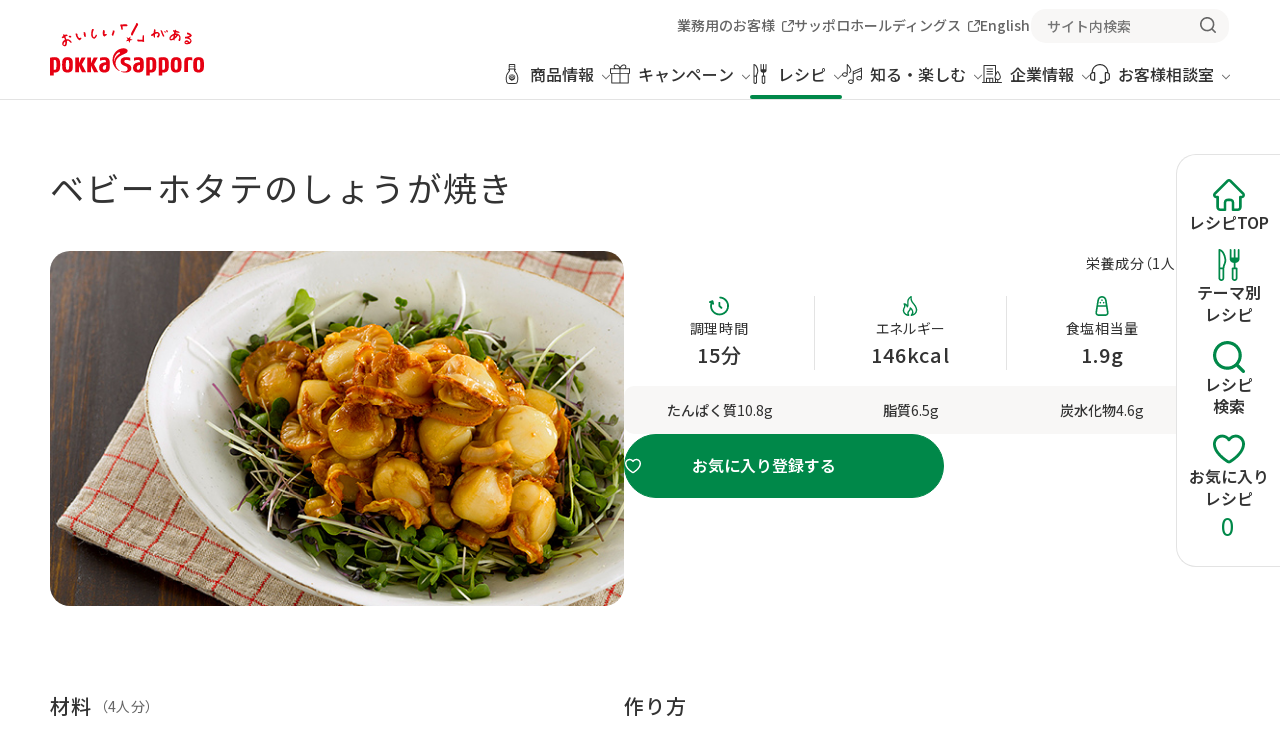

--- FILE ---
content_type: text/html;charset=utf-8
request_url: https://www.pokkasapporo-fb.jp/recipes/detail-816.html
body_size: 12035
content:
<!DOCTYPE html>

<html lang="ja">
<head class="rt_bn_recipe_detail">
	<meta charset="UTF-8" />
	<meta name="viewport" content="width=device-width, initial-scale=1.0" />
	<meta name="format-detection" content="telephone=no" />
	<title class="rt_head_title">ベビーホタテのしょうが焼き | ポッカサッポロフード＆ビバレッジ</title>
	<meta name="description" class="rt_cf_r_explanation_is_not" content="ポッカサッポロの商品を使った「ひらめきレシピ」です。" />
	
	<meta property="og:title" class="rt_head_title" content="ベビーホタテのしょうが焼き | ポッカサッポロフード＆ビバレッジ" />
	<meta property="og:description" class="rt_cf_r_explanation_is_not" content="ポッカサッポロの商品を使った「ひらめきレシピ」です。" />
	
	<meta property="og:image" class="rt_og_image" content="https://www.pokkasapporo-fb.jp/recipes/images/816.jpg" />
	<meta property="og:url" class="rt_og_url" content="https://www.pokkasapporo-fb.jp/recipes/detail-816.html" />
	<link rel="canonical" class="rt_canonical_url" href="https://www.pokkasapporo-fb.jp/recipes/detail-816.html" />
	<link type="text/css" rel="stylesheet" href="/assets/css/style.css" />
	<script type="application/ld+json" class="jsonld-script"></script>
<meta name="og:site_name" content="ポッカサッポロフード＆ビバレッジ" /><meta name="og:type" content="article" /><meta name="og:image" content="https://www.pokkasapporo-fb.jp/assets/images/ogp.jpg" /><link rel="shortcut icon" href="/favicon.ico" />
<link rel="icon" href="/favicon.svg" type="image/svg+xml" /><link rel="apple-touch-icon" sizes="180x180" href="/apple-touch-icon.png" /><link rel="manifest" crossorigin="use-credentials" href="/site.webmanifest" /><script src="https://cmp.datasign.co/v2/280fdb990e/cmp.js" async=""></script><link href="//ce.mf.marsflag.com/latest/css/mf-search.css" rel="stylesheet" type="text/css" media="all" charset="UTF-8" />

<!-- Google Tag Manager --><script>(function(w,d,s,l,i){w[l]=w[l]||[];w[l].push({'gtm.start':
new Date().getTime(),event:'gtm.js'});var f=d.getElementsByTagName(s)[0],
j=d.createElement(s),dl=l!='dataLayer'?'&l='+l:'';j.async=true;j.src=
'https://www.googletagmanager.com/gtm.js?id='+i+dl;f.parentNode.insertBefore(j,f);
})(window,document,'script','dataLayer','GTM-MRZ8ZB');</script><!-- End Google Tag Manager --></head>
<body>
<div class="inc_common_bodyTop"><!-- /assets/include/inc_common_bodyTop --></div>
<div id="pagetop" class="container recipe-detail">
	<header class="header inc_common_header">
	<div class="header-inner">
		<div class="header-logo opacity">
			<a href="/"><img src="/assets/images/logo.svg" alt="おいしい「！」がある POKKA SAPPORO" width="1476" height="512" /></a>
		</div>
		<div class="header-nav">
			<ul class="header-nav-main">
				<li class="header-nav-main-item">
					<button class="__head js-megaMenuOpen" aria-haspopup="true" aria-label="商品情報 メニューを開く" data-category="products">
						<svg aria-hidden="true"><use xlink:href="/assets/svg/sprite.svg#main_products"></use></svg><span>商品情報</span><em class="__switch"></em>
					</button>
					<div class="__megaMenu">
						<button class="header-close js-header-close" aria-label="メニューを閉じる"><svg aria-hidden="true"><use xlink:href="/assets/svg/sprite.svg#close"></use></svg></button>
						<div class="__megaMenu_inner">
							<div class="__megaMenu_head">
								<h2><svg aria-hidden="true"><use xlink:href="/assets/svg/sprite.svg#main_products"></use></svg><span>商品情報</span></h2>
								<ul>
									<li><a class="mod-link02" href="/products/"><span>商品情報TOP</span></a></li>
									<li><a class="mod-link02" href="/products/#series"><span>商品サイト</span></a></li>
									<li><a class="mod-link02" href="/products/new.html"><span>新商品・リニューアル品</span></a></li>
									<li><a class="mod-link02" href="/products/products_old.html"><span>製造終了商品</span></a></li>
									<li><a class="mod-link02" href="/products/allergy/"><span>アレルゲン物質検索</span></a></li>
								</ul>
							</div>
							<div class="__megaMenu_body">
								<h3>商品カテゴリーから探す</h3>
								<ul>

									<!-- 動的：商品カテゴリー -->
									<li class="__item rt_bn_product_parent_categories_head">
										<a href="/products/lemon/" class="rt_cf_pc_category_link">
											<figure>
												<img src="/products/cms/images/c0100.jpg" alt="" loading="lazy" width="284" height="176" class="rt_cf_pc_category_image" title="" />
												<figcaption><p class="ta_center rt_cf_pc_product_category_title">レモン</p></figcaption>
											</figure>
										</a>
									</li><li class="__item rt_bn_product_parent_categories_head">
										<a href="/products/soup/" class="rt_cf_pc_category_link">
											<figure>
												<img src="/products/cms/images/c0300.jpg" alt="" loading="lazy" width="284" height="176" class="rt_cf_pc_category_image" title="" />
												<figcaption><p class="ta_center rt_cf_pc_product_category_title">スープ</p></figcaption>
											</figure>
										</a>
									</li><li class="__item rt_bn_product_parent_categories_head">
										<a href="/products/cha/" class="rt_cf_pc_category_link">
											<figure>
												<img src="/products/cms/images/c0700.jpg" alt="" loading="lazy" width="284" height="176" class="rt_cf_pc_category_image" title="" />
												<figcaption><p class="ta_center rt_cf_pc_product_category_title">無糖茶・紅茶</p></figcaption>
											</figure>
										</a>
									</li><li class="__item rt_bn_product_parent_categories_head">
										<a href="/products/water/" class="rt_cf_pc_category_link">
											<figure>
												<img src="/products/cms/images/c2900.png" alt="" loading="lazy" width="284" height="176" class="rt_cf_pc_category_image" title="" />
												<figcaption><p class="ta_center rt_cf_pc_product_category_title">水・炭酸水</p></figcaption>
											</figure>
										</a>
									</li><li class="__item rt_bn_product_parent_categories_head">
										<a href="/products/coffee/" class="rt_cf_pc_category_link">
											<figure>
												<img src="/products/cms/images/c0200.jpg" alt="" loading="lazy" width="284" height="176" class="rt_cf_pc_category_image" title="" />
												<figcaption><p class="ta_center rt_cf_pc_product_category_title">コーヒー</p></figcaption>
											</figure>
										</a>
									</li><li class="__item rt_bn_product_parent_categories_head">
										<a href="/products/soda/" class="rt_cf_pc_category_link">
											<figure>
												<img src="/products/cms/images/c0500.jpg" alt="" loading="lazy" width="284" height="176" class="rt_cf_pc_category_image" title="" />
												<figcaption><p class="ta_center rt_cf_pc_product_category_title">炭酸飲料</p></figcaption>
											</figure>
										</a>
									</li><li class="__item rt_bn_product_parent_categories_head">
										<a href="/products/otherdrink/" class="rt_cf_pc_category_link">
											<figure>
												<img src="/products/cms/images/c0900.jpg" alt="" loading="lazy" width="284" height="176" class="rt_cf_pc_category_image" title="" />
												<figcaption><p class="ta_center rt_cf_pc_product_category_title">その他飲料</p></figcaption>
											</figure>
										</a>
									</li><li class="__item rt_bn_product_parent_categories_head">
										<a href="/products/cartocan/" class="rt_cf_pc_category_link">
											<figure>
												<img src="/products/cms/images/c2500.jpg" alt="" loading="lazy" width="284" height="176" class="rt_cf_pc_category_image" title="" />
												<figcaption><p class="ta_center rt_cf_pc_product_category_title">カートカン</p></figcaption>
											</figure>
										</a>
									</li><li class="__item rt_bn_product_parent_categories_head">
										<a href="/products/mixerdrink/" class="rt_cf_pc_category_link">
											<figure>
												<img src="/products/cms/images/c1000.jpg" alt="" loading="lazy" width="284" height="176" class="rt_cf_pc_category_image" title="" />
												<figcaption><p class="ta_center rt_cf_pc_product_category_title">果汁割材</p></figcaption>
											</figure>
										</a>
									</li><li class="__item rt_bn_product_parent_categories_head">
										<a href="/products/hoken/" class="rt_cf_pc_category_link">
											<figure>
												<img src="/products/cms/images/c2700.jpg" alt="" loading="lazy" width="284" height="176" class="rt_cf_pc_category_image" title="" />
												<figcaption><p class="ta_center rt_cf_pc_product_category_title">保健機能食品</p></figcaption>
											</figure>
										</a>
									</li><li class="__item rt_bn_product_parent_categories_head">
										<a href="/products/health/" class="rt_cf_pc_category_link">
											<figure>
												<img src="/products/cms/images/c1400.jpg" alt="" loading="lazy" width="284" height="176" class="rt_cf_pc_category_image" title="" />
												<figcaption><p class="ta_center rt_cf_pc_product_category_title">ヘルスフード</p></figcaption>
											</figure>
										</a>
									</li><li class="__item rt_bn_product_parent_categories_head">
										<a href="/products/otherfood/" class="rt_cf_pc_category_link">
											<figure>
												<img src="/products/cms/images/c2800.jpg" alt="" loading="lazy" width="284" height="176" class="rt_cf_pc_category_image" title="" />
												<figcaption><p class="ta_center rt_cf_pc_product_category_title">その他食品</p></figcaption>
											</figure>
										</a>
									</li><li class="__item rt_bn_product_parent_categories_head">
										<a href="/products/limited/" class="rt_cf_pc_category_link">
											<figure>
												<img src="/products/cms/images/c2200.jpg" alt="" loading="lazy" width="284" height="176" class="rt_cf_pc_category_image" title="" />
												<figcaption><p class="ta_center rt_cf_pc_product_category_title">地域限定</p></figcaption>
											</figure>
										</a>
									</li>

								</ul>
							</div>
						</div>
					</div>
				</li>
				<li class="header-nav-main-item">
					<button class="__head js-megaMenuOpen" aria-haspopup="true" aria-label="キャンペーン メニューを開く" data-category="enjoy">
						<svg aria-hidden="true"><use xlink:href="/assets/svg/sprite.svg#main_enjoy"></use></svg><span>キャンペーン</span><em class="__switch"></em>
					</button>
					<div class="__megaMenu">
						<button class="header-close js-header-close" aria-label="メニューを閉じる"><svg aria-hidden="true"><use xlink:href="/assets/svg/sprite.svg#close"></use></svg></button>
						<div class="__megaMenu_inner">
							<div class="__megaMenu_head">
								<h2><svg aria-hidden="true"><use xlink:href="/assets/svg/sprite.svg#main_enjoy"></use></svg><span>キャンペーン</span></h2>
								<ul>
									<li><a class="mod-link02" href="/enjoy/"><span>実施中のキャンペーン</span></a></li>
									<li><a class="mod-link02" href="/enjoy/#end_of_reception"><span>受付終了したキャンペーン</span></a></li>
									<li><a class="mod-link02" href="/member/"><span>ポッカサッポロメンバーズ会員登録（無料）</span></a></li>
								</ul>
							</div>
							<div class="__megaMenu_body rt_bn_products_campaign_info">
								<div class="rt_cf_ng_news_is_not_0">
									<h3>PICK UP キャンペーン</h3>
									<ul>

										<!-- 動的：PICK UP キャンペーン -->
										<li class="__item ng_news">
											<a href="/jikkuri/rilakkuma25cp/?from=Campaign" class="cf_ng_url rt_cf_ng_end_date_not_past" target="_self">
												<figure>
													<img src="./news_file/file/jikkuri_CP20251201.jpg" alt="リラックマ×じっくりコトコト プレゼントキャンペーン" loading="lazy" width="620" height="384" class="cf_ng_image_src" title="" />
													<figcaption>
														
														<p class="cf_ng_title">リラックマ×じっくりコトコト プレゼントキャンペーン</p>
													</figcaption>
												</figure>
											</a>
										</li>

									</ul>
								</div>
							</div>
						</div>
					</div>
				</li>
				<li class="header-nav-main-item">
					<button class="__head js-megaMenuOpen" aria-haspopup="true" aria-label="レシピ メニューを開く" data-category="recipes">
						<svg aria-hidden="true"><use xlink:href="/assets/svg/sprite.svg#main_recipes"></use></svg><span>レシピ</span><em class="__switch"></em>
					</button>
					<div class="__megaMenu">
						<button class="header-close js-header-close" aria-label="メニューを閉じる"><svg aria-hidden="true"><use xlink:href="/assets/svg/sprite.svg#close"></use></svg></button>
						<div class="__megaMenu_inner">
							<div class="__megaMenu_head">
								<h2><svg aria-hidden="true"><use xlink:href="/assets/svg/sprite.svg#main_recipes"></use></svg><span>レシピ</span></h2>
								<ul>
									<li><a class="mod-link02" href="/recipes/"><span>レシピTOP</span></a></li>
									<li><a class="mod-link02" href="/recipes/search/"><span>レシピ詳細検索</span></a></li>
									<li><a class="mod-link02" href="/recipes/feature/"><span>テーマ別レシピコレクション</span></a></li>
								</ul>
							</div>
							<div class="__megaMenu_body rt_bn_osusume_recipe_list">
								<h3>おすすめレシピ</h3>
								<ul>

									<!-- 動的：おすすめレシピ -->
									<li class="__item cf_rsg_recipe_special_feature">
										<a href="/hirameki/lemon100-drink/" class="rt_cf_rsf_href_h rt_cf_rsf_status" target="_self">
											<figure>
												<img src="/recipes/images/rf_lemondrink_calendar.webp" alt="" loading="lazy" width="596" height="369" class="rt_cf_rsf_img_h" title="" />
												<figcaption><p class="rt_cf_rsf_name_h">ポッカレモン100 2週間分レモンドリンクカレンダー</p></figcaption>
											</figure>
										</a>
									</li><li class="__item cf_rsg_recipe_special_feature">
										<a href="/hirameki/lemon100-hayamihyo/" class="rt_cf_rsf_href_h rt_cf_rsf_status" target="_self">
											<figure>
												<img src="/recipes/images/rf_lemon100-hayamihyo.webp" alt="" loading="lazy" width="596" height="369" class="rt_cf_rsf_img_h" title="" />
												<figcaption><p class="rt_cf_rsf_name_h">ポッカレモン100ドレッシング＆たれ早見表</p></figcaption>
											</figure>
										</a>
									</li><li class="__item cf_rsg_recipe_special_feature">
										<a href="/hirameki/lemon100-osurecipe/" class="rt_cf_rsf_href_h rt_cf_rsf_status" target="_self">
											<figure>
												<img src="/recipes/images/rf_lemon100-osurecipe.webp" alt="" loading="lazy" width="596" height="369" class="rt_cf_rsf_img_h" title="" />
												<figcaption><p class="rt_cf_rsf_name_h">ポッカレモン100 お酢→レモンのススメ</p></figcaption>
											</figure>
										</a>
									</li><li class="__item cf_rsg_recipe_special_feature">
										<a href="/recipes/feature/rs110.html" class="rt_cf_rsf_href_h rt_cf_rsf_status">
											<figure>
												<img src="/recipes/images/2095.jpg" alt="" loading="lazy" width="596" height="369" class="rt_cf_rsf_img_h" title="" />
												<figcaption><p class="rt_cf_rsf_name_h">あったか鍋レシピ</p></figcaption>
											</figure>
										</a>
									</li>

								</ul>
							</div>
						</div>
					</div>
				</li>
				<li class="header-nav-main-item">
					<button class="__head js-megaMenuOpen" aria-haspopup="true" aria-label="知る・楽しむ メニューを開く" data-category="hirameki">
						<svg aria-hidden="true"><use xlink:href="/assets/svg/sprite.svg#main_hirameki"></use></svg><span>知る・楽しむ</span><em class="__switch"></em>
					</button>
					<div class="__megaMenu">
						<button class="header-close js-header-close" aria-label="メニューを閉じる"><svg aria-hidden="true"><use xlink:href="/assets/svg/sprite.svg#close"></use></svg></button>
						<div class="__megaMenu_inner">
							<div class="__megaMenu_head">
								<h2><svg aria-hidden="true"><use xlink:href="/assets/svg/sprite.svg#main_hirameki"></use></svg><span>知る・楽しむ</span></h2>
								<ul>
									<li><a class="mod-link02" href="/hirameki/"><span>知る・楽しむTOP</span></a></li>
								</ul>
							</div>
							<div class="__megaMenu_body">
								<ul>
									<li class="__item">
										<a href="/lemon-museum/">
											<figure>
												<img src="/assets/images/banner/lemon-musium.jpg" alt="" loading="lazy" width="620" height="384" />
												<figcaption><p>レモンミュージアム</p></figcaption>
											</figure>
										</a>
									</li>
									<li class="__item">
										<a href="/lemon-museum/know/lemonkentei/">
											<figure>
												<img src="/assets/images/banner/lemon-kentei.jpg" alt="" loading="lazy" width="620" height="384" />
												<figcaption><p>ミニレモン検定</p></figcaption>
											</figure>
										</a>
									</li>
									<li class="__item">
										<a href="/enjoy/sashiilemon/">
											<figure>
												<img src="/assets/images/banner/sashiire-lemon.jpg" alt="" loading="lazy" width="620" height="384" />
												<figcaption><p>差し入レモン課</p></figcaption>
											</figure>
										</a>
									</li>
								</ul>
							</div>
						</div>
					</div>
				</li>
				<li class="header-nav-main-item">
					<button class="__head js-megaMenuOpen" aria-haspopup="true" aria-label="企業情報 メニューを開く" data-category="company">
						<svg aria-hidden="true"><use xlink:href="/assets/svg/sprite.svg#main_company"></use></svg><span>企業情報</span><em class="__switch"></em>
					</button>
					<div class="__megaMenu">
						<button class="header-close js-header-close" aria-label="メニューを閉じる"><svg aria-hidden="true"><use xlink:href="/assets/svg/sprite.svg#close"></use></svg></button>
						<div class="__megaMenu_inner">
							<div class="__megaMenu_head">
								<h2><svg aria-hidden="true"><use xlink:href="/assets/svg/sprite.svg#main_company"></use></svg><span>企業情報</span></h2>
								<ul>
									<li><a class="mod-link02" href="/company/"><span>企業情報TOP</span></a></li>
									<li><a class="mod-link02" href="/company/info/message.html"><span>ご挨拶と企業理念</span></a></li>
									<li><a class="mod-link02" href="/company/info/"><span>会社概要・事業内容など</span></a></li>
									<li><a class="mod-link02" href="/company/news/"><span>ニュースリリース</span></a></li>
									<li><a class="mod-link02" href="/company/recruit/"><span>採用情報</span></a></li>
								</ul>
							</div>
							<div class="__megaMenu_body">
								<ul>
									<li class="__item">
										<a href="/company/info/">
											<figure>
												<img src="/assets/images/banner/company.jpg" alt="" loading="lazy" width="620" height="384" />
												<figcaption><p>会社概要・事業内容など</p></figcaption>
											</figure>
										</a>
									</li>
									<li class="__item">
										<a href="/sustainability/">
											<figure>
												<img src="/assets/images/banner/sustainability.jpg" alt="" loading="lazy" width="620" height="384" />
												<figcaption><p>サステナビリティ</p></figcaption>
											</figure>
										</a>
									</li>
									<li class="__item">
										<a href="/saiyou/">
											<figure>
												<img src="/assets/images/banner/recruit.jpg" alt="" loading="lazy" width="620" height="384" />
												<figcaption><p>新卒採用サイト</p></figcaption>
											</figure>
										</a>
									</li>
								</ul>
							</div>
						</div>
					</div>
				</li>
				<li class="header-nav-main-item">
					<button class="__head js-megaMenuOpen" aria-haspopup="true" aria-label="お客様相談室 メニューを開く" data-category="customer">
						<svg aria-hidden="true"><use xlink:href="/assets/svg/sprite.svg#main_customer"></use></svg><span>お客様相談室</span><em class="__switch"></em>
					</button>
					<div class="__megaMenu">
						<button class="header-close js-header-close" aria-label="メニューを閉じる"><svg aria-hidden="true"><use xlink:href="/assets/svg/sprite.svg#close"></use></svg></button>
						<div class="__megaMenu_inner">
							<div class="__megaMenu_head">
								<h2><svg aria-hidden="true"><use xlink:href="/assets/svg/sprite.svg#main_customer"></use></svg><span>お客様相談室</span></h2>
								<ul>
									<li><a class="mod-link02" href="/customer/"><span>お客様相談室TOP</span></a></li>
									<li><a class="mod-link02" href="/customer/faq/"><span>よくあるご質問</span></a></li>
									<li><a class="mod-link02" href="/customer/safety/"><span>安心してお使いいただくために</span></a></li>
									<li><a class="mod-link02" href="/customer/iso10002.html"><span>お客様対応基本方針</span></a></li>
									<li><a class="mod-link02" href="/customer/voice.html"><span>お客様の声を活かしました</span></a></li>
								</ul>
							</div>
							<div class="__megaMenu_body _flex">
								<div>
									<h3>安心してお使いいただくために</h3>
									<ul>
										<li class="__item">
											<a href="/customer/safety/lemon100.html">
												<figure>
													<img src="/images/customer/safety/lemon100/thumb.jpg" alt="" loading="lazy" width="620" height="384" class="mod-border" />
													<figcaption><p>ポッカレモン・保存方法について</p></figcaption>
												</figure>
											</a>
										</li>
										<li class="__item">
											<a href="/customer/safety/topputu.html">
												<figure>
													<img src="/images/customer/safety/topputu/thumb.jpg" alt="" loading="lazy" width="620" height="384" class="mod-border" />
													<figcaption><p>缶やペットボトルの飲料をご家庭で温めるには</p></figcaption>
												</figure>
											</a>
										</li>
									</ul>
								</div>
								<div>
									<h3>よくあるご質問</h3>
									<ul>
										<li class="__item">
											<a href="/customer/faq/other/89.html">
												<figure>
													<img src="/images/top/menu_customer_faq.webp" alt="" loading="lazy" width="620" height="384" />
													<figcaption>
														<span class="__label _qa">Q&amp;A</span>
														<p>商品を探しています。どこで買えますか？直接注文することはできますか？</p>
													</figcaption>
												</figure>
											</a>
										</li>
										<li class="__item">
											<a href="/customer/faq/quality/68.html">
												<figure>
													<img src="/images/top/menu_customer_faq.webp" alt="" loading="lazy" width="620" height="384" />
													<figcaption>
														<span class="__label _qa">Q&amp;A</span>
														<p>缶やペットボトルの飲料を温めるにはどうしたら良いですか？</p>
													</figcaption>
												</figure>
											</a>
										</li>
									</ul>
								</div>
							</div>
						</div>
					</div>
				</li>
			</ul>
			<ul class="header-nav-sub">
				<li><a href="https://professionaluse.pokkasapporo-fb.jp/" target="_blank" rel="noopener">
					<span>業務用のお客様</span><svg aria-hidden="true"><use xlink:href="/assets/svg/sprite.svg#blank"></use></svg>
					</a></li>
				<li><a href="https://www.sapporoholdings.jp/" target="_blank" rel="noopener">
					<span>サッポロホールディングス</span><svg aria-hidden="true"><use xlink:href="/assets/svg/sprite.svg#blank"></use></svg>
					</a></li>
				<li class="__lang">
					<a href="/english/"><span>English</span></a>
				</li>
				<li class="__search">
					<div class="mf_finder_container">
						<mf-search-box submit-text="" placeholder="サイト内検索" imgsize-default="2" doctype-hidden="" category-default="ポッカサッポロフード＆ビバレッジ" serp-url="/search/result.html#/" category-csv="ポッカサッポロフード＆ビバレッジ" options-hidden="" ignore-search-result="" ajax-url="//finder.api.mf.marsflag.com/api/v1/finder_service/documents/452f0916/search"></mf-search-box>
					</div>
				</li>
			</ul>
		</div>

		<ul class="header-spNav">
			<li><button class="js-header-search"><svg aria-label="新しいウィンドウでGoogleサイト内検索を開きます"><use xlink:href="/assets/svg/sprite.svg#search"></use></svg></button></li>
		</ul>
		<span class="header-hamburger"><em></em></span>

		<div class="header-search">
			<div class="mf_finder_container">
				<mf-search-box submit-text="" placeholder="サイト内検索" imgsize-default="2" doctype-hidden="" category-default="ポッカサッポロフード＆ビバレッジ" serp-url="/search/result.html#/" category-csv="ポッカサッポロフード＆ビバレッジ" options-hidden="" ignore-search-result="" ajax-url="//finder.api.mf.marsflag.com/api/v1/finder_service/documents/452f0916/search"></mf-search-box>
			</div>
		</div>
	</div>
	<span class="header-overlay"></span>
</header>

	<main class="contents rt_bn_recipe_detail">
		<div class="recipe-detail-h1">
			<div class="mod-auto">
				<h1 class="t-h1_detail rt_cf_r_title">ベビーホタテのしょうが焼き</h1>
			</div>
		</div>

		<nav class="recipe-floatMenu inc_recipe_floatMenu" aria-label="レシピメニュー">
	<ul>
		<li><a href="/recipes/"><svg aria-hidden="true"><use xlink:href="/assets/svg/sprite.svg#home"></use></svg><span>レシピ<br data-view="sp" />TOP</span></a></li>
		<li><a href="/recipes/feature/"><svg aria-hidden="true"><use xlink:href="/assets/svg/sprite.svg#main_recipes"></use></svg><span>テーマ別<br />レシピ</span></a></li>
		<li><a href="/recipes/search/"><svg aria-hidden="true"><use xlink:href="/assets/svg/sprite.svg#search"></use></svg><span>レシピ<br />検索</span></a></li>
		<li><a href="/recipes/favorite.html" class="__favorite">
			<svg aria-hidden="true" data-view="sp tablet"><use xlink:href="/assets/svg/sprite.svg#favorite_active"></use></svg>
			<svg aria-hidden="true" data-view="pc"><use xlink:href="/assets/svg/sprite.svg#favorite"></use></svg>
			<span>お気に入り<br />レシピ</span>
			<span class="__count">00</span>
		</a></li>
	</ul>
</nav>

		<section class="mod-auto">
			<div class="recipe-detail-section">
				<div class="recipe-detail-section-column">
					<figure class="recipe-detail-mainImg">
						
						<img src="/recipes/images/816.jpg" alt="" width="596" height="369" fetchpriority="high" class="width-sp-100 rt_cf_r_img" title="" />
					</figure>
				</div>
				<div class="recipe-detail-info recipe-detail-section-column">
					
					<div class="rt_cf_r_nutrition_display_is">
						<p class="t-caution ta_right">栄養成分（<span class="rt_cf_r_serving_size">1人分</span>）</p>
						<ul class="__info mt12 pc_mt20">
							<li>
								<svg aria-hidden="true"><use href="/assets/svg/sprite.svg#recipe_time"></use></svg>
								<p class="t-caution">調理時間</p>
								<span><span class="t-h5 rt_cf_r_cook_time">15分</span> </span>
							</li>
							<li>
								<svg aria-hidden="true"><use href="/assets/svg/sprite.svg#recipe_cal"></use></svg>
								<p class="t-caution">エネルギー</p>
								<span class="t-h5 rt_cf_r_energy">146kcal</span>
							</li>
							<li>
								<svg aria-hidden="true"><use href="/assets/svg/sprite.svg#recipe_salt"></use></svg>
								<p class="t-caution">食塩相当量</p>
								<span class="t-h5 rt_cf_r_sodium">1.9g</span>
							</li>
						</ul>
						<ul class="__info2 mt8 pc_mt16">
							<li><dl><dt>たんぱく質</dt><dd class="rt_cf_r_protein">10.8g</dd></dl></li>
							<li><dl><dt>脂質</dt><dd class="rt_cf_r_fat">6.5g</dd></dl></li>
							<li><dl><dt>炭水化物</dt><dd class="rt_cf_r_carbohydrate">4.6g</dd></dl></li>
						</ul>
						
					</div>
					<button class="mod-button _left js-favorite_add">
						<svg aria-hidden="true"><use href="/assets/svg/sprite.svg#favorite"></use></svg><span>お気に入り登録する</span>
						<span class="recipe-detail-favoChip">お気に入りの上限50件を超えています</span>
					</button>
					<button class="mod-button _left js-favorite_delete">
						<svg aria-hidden="true"><use href="/assets/svg/sprite.svg#favorite_active"></use></svg><span>お気に入り</span>
					</button>
				</div>
			</div>
		</section>
		<section class="mod-auto mod-spacer1">
			<div class="recipe-detail-section">
				<div class="recipe-detail-section-column">
					<h2 class="recipe-detail-h2 t-h5">材料<span class="t-caution color--txt_sub ml8 rt_cf_r_serves">（4人分）</span></h2>
					<table class="recipe-detail-ingredients mod-spacer8">
						<tbody><tr class="rt_cf_r_ingredients">
							<th class="rt_cf_r_ingredients_group">
								
								<span class="rt_cf_r_ingredients_food_name">ベビーホタテ</span>
								
							</th>
							<td class="rt_cf_r_ingredients_group">
								<span class="rt_cf_r_ingredients_food_amount">約300g</span>
							</td>
						</tr><tr class="rt_cf_r_ingredients">
							<th class="rt_cf_r_ingredients_group">
								
								<span class="rt_cf_r_ingredients_food_name">しょうゆ</span>
								
							</th>
							<td class="rt_cf_r_ingredients_group">
								<span class="rt_cf_r_ingredients_food_amount">大さじ2</span>
							</td>
						</tr><tr class="rt_cf_r_ingredients">
							<th class="rt_cf_r_ingredients_group">
								
								<span class="rt_cf_r_ingredients_food_name">みりん</span>
								
							</th>
							<td class="rt_cf_r_ingredients_group">
								<span class="rt_cf_r_ingredients_food_amount">大さじ1</span>
							</td>
						</tr><tr class="rt_cf_r_ingredients">
							<th class="rt_cf_r_ingredients_group">
								
								<span class="rt_cf_r_ingredients_food_name">日本酒</span>
								
							</th>
							<td class="rt_cf_r_ingredients_group">
								<span class="rt_cf_r_ingredients_food_amount">大さじ1</span>
							</td>
						</tr><tr class="rt_cf_r_ingredients">
							<th class="rt_cf_r_ingredients_group">
								
								<span class="rt_cf_r_ingredients_food_name">しょうが汁</span>
								
							</th>
							<td class="rt_cf_r_ingredients_group">
								<span class="rt_cf_r_ingredients_food_amount">大さじ1</span>
							</td>
						</tr><tr class="rt_cf_r_ingredients">
							<th class="rt_cf_r_ingredients_group">
								
								<span class="rt_cf_r_ingredients_food_name">ポッカレモン100</span>
								
							</th>
							<td class="rt_cf_r_ingredients_group">
								<span class="rt_cf_r_ingredients_food_amount">適量</span>
							</td>
						</tr><tr class="rt_cf_r_ingredients">
							<th class="rt_cf_r_ingredients_group">
								
								<span class="rt_cf_r_ingredients_food_name">バター</span>
								
							</th>
							<td class="rt_cf_r_ingredients_group">
								<span class="rt_cf_r_ingredients_food_amount">20～30g</span>
							</td>
						</tr>
					</tbody></table>
					

					
				</div>
				<div class="recipe-detail-section-column mt40 pc_mt0">
					<div class="recipe-detail-h2">
						<h2 class="t-h5">作り方</h2>
						<!-- <button class="mod-button _white mod-modal" data-target="modal_recipeguide" aria-label="レシピガイドのモーダルウィンドウを開きます">
							<span>レシピガイド</span><svg aria-hidden="true"><use href="/assets/svg/sprite.svg#arrow_R" /></svg>
						</button> -->
						<div class="mod-modalContent" data-target="modal_recipeguide">
							<button class="mod-modal-closeBtn"><svg aria-label="モーダルを閉じる"><use href="/assets/svg/sprite.svg#close"></use></svg></button>
							<div class="mod-modalContent-inner">
								<h2 class="top-h2">レシピガイド</h2>
								<div class="recipe-detail-section mod-spacer3">
									<div class="recipe-detail-section-column">
										<h3 class="mod-head03">材料について</h3>
										<h4 class="t-h5 mt24 pc_mt32">レシピの分量は、何人分？</h4>
										<p class="t-body mt8 pc_mt16">ご紹介するお料理に合わせて異なります（2人／4人／6人などの場合があります）。ケーキなど取り分けたり、型を使うレシピについては、作りやすい分量でまとめてあります。</p>
										<h4 class="t-h5 mt24 pc_mt32">計量器具の容量は？</h4>
										<ul class="ul-disc t-body mt8 pc_mt16">
											<li>計量スプーン（小さじ1）＝5ml</li>
											<li>計量スプーン（大さじ1）＝15ml</li>
											<li>計量カップ（1カップ）＝200ml</li>
										</ul>
										<p class="t-caution mt8 pc_mt16">※1リットルは1,000ml＝1,000g</p>
										<h4 class="t-h5 mt24 pc_mt32">分量の「少々」「適量」などはどれくらい？</h4>
										<p class="t-body mt8 pc_mt16">分量は、料理の仕上がりに影響が大きいものはできるだけ正確に表記していますが、細かな味の調整は以下の表現を目安として使用しています。</p>
										<ul class="ul-disc t-body mt8 pc_mt16">
											<li>少々＝親指と人さし指の2本でつまんだ量</li>
											<li>ひとつまみ＝親指･人さし指･中指の3本でつまんだ量</li>
											<li>適量＝ちょうどよい量</li>
											<li>適宜＝お好みの量（場合によってはなくてもよいもの）</li>
											<li>分量外＝材料表の分量には含まれていないもの</li>
										</ul>
										<h4 class="t-h5 mt24 pc_mt32">材料にある「だし」とは何ですか？</h4>
										<p class="t-body mt8 pc_mt16">だし汁は特に記載のない場合、昆布またはかつおを使用しています。市販のだしの素を使う場合は、市販品に表示してある分量をご参考にしてください。</p>
									</div>
									<div class="recipe-detail-section-column">
										<h3 class="mod-head03">作り方について</h3>
										<h4 class="t-h5 mt24 pc_mt32">下準備の「カッテージチーズ」「ヨーグルトの水切り」は？</h4>
										<p class="t-body mt8 pc_mt16">リンクテキストをクリックすると、別ページで詳しい作り方がご覧いただけます。</p>
										<h4 class="t-h5 mt24 pc_mt32">電子レンジで加熱する際のワット数（W）は？</h4>
										<p class="t-body mt8 pc_mt16">とくに記載がない場合は、500Wの加熱時間を表示しています。</p>
										<h4 class="t-h5 mt24 pc_mt32">「調理のポイント」とは？</h4>
										<p class="t-body mt8 pc_mt16">作り方の注意点やプラスαの工夫について触れています。フードプロセッサーやミキサーなど電動の調理器具については、お持ちでない場合でも作れるものはその旨を記載しています。作り方と併せてご覧ください。</p>
										<h3 class="mod-head03 mod-spacer3">栄養価成分表示と調理時間について</h3>
										<h4 class="t-h5 mt24 pc_mt32">栄養価の値は、何人分？</h4>
										<p class="t-body mt8 pc_mt16">表示している数値は、出来上がり分量から計算した1人分あたりの値です。1切れや、1個の場合もあります。</p>
										<p class="t-caution mt8 pc_mt16">※栄養価は日本食品成分表（七訂）を参考に算出しています。</p>
										<h4 class="t-h5 mt24 pc_mt32">調理時間に含まれるのは？</h4>
										<p class="t-body mt8 pc_mt16">実際の調理手順にかかる時間のめやすを表示しています。下準備や、オーブンを温める、冷やす、固める、粗熱をとるなどの時間は含んでいません。</p>
									</div>
								</div>
							</div>
						</div>
					</div>
					
					
					<ol class="recipe-detail-direction mod-spacer8">
						<li class="__item cf_r_direction">
							<p class="t-body rt_cf_r_direction_cf_rpt_explanation">ベビーホタテに、ポッカレモン100を振りかけておく。</p>
							
							
						</li><li class="__item cf_r_direction">
							<p class="t-body rt_cf_r_direction_cf_rpt_explanation">ボウルに、しょうゆ、みりん、日本酒、しょうが汁を入れて混ぜ、【1】のベビーホタテを入れて、よくからめ、5分ほどおいておく。</p>
							
							
						</li><li class="__item cf_r_direction">
							<p class="t-body rt_cf_r_direction_cf_rpt_explanation">フライパンにバターを入れて加熱し、バターが溶けてきたら、【2】のベビーホタテを入れ、全体を炒め、ボウルに残った漬け汁も入れて、よくからめ、器に盛り付け、ポッカレモン100をかける。</p>
							
							
						</li>
					</ol>
				</div>
			</div>

			
		</section>

		<section class="mod-auto mod-spacer1">
			<h2 class="top-h2">使用している商品</h2>
			<ul class="recipe-detail-useProd mod-spacer3 recipe_use_product_display">

				<li class="__item recipe_use_product cf_r_recipe_use_product rt_cf_r_recipe_use_product_status_not_0">
					<figure class="">
						<img src="/products/cms/images/WR62.jpg" alt="" width="166" height="166" loading="lazy" class="product_image rt_cf_r_recipe_use_product_cf_p_img1" title="" />
						<figcaption class="product_title" data-view="sp tablet">ポッカレモン100（70ml）</figcaption>
					</figure>
					<div>
						<p class="product_title rt_cf_r_recipe_use_product_product_title" data-view="pc">ポッカレモン100（70ml）</p>
						<ul class="__links">
							<li><a href="/products/lemon/pokkalemon/WR62.html" class="mod-link01 rt_cf_r_recipe_use_product_href"><span>商品情報を見る</span></a></li>
							<li><a href="/lemon100/" class="mod-link01 rt_cf_r_recipe_use_product_brand_url"><span>商品サイトを見る</span></a></li>
							<li><a href="/recipes/result/WR62/" class="mod-link01 rt_cf_r_recipe_use_product_use_recipe"><span>この商品を使用したレシピを見る</span></a></li>
						</ul>
					</div>
					<span class="product_key di_none"></span>
				</li><li class="__item recipe_use_product cf_r_recipe_use_product rt_cf_r_recipe_use_product_status_not_0">
					<figure class="">
						<img src="/products/cms/images/WT19.jpg" alt="" width="166" height="166" loading="lazy" class="product_image rt_cf_r_recipe_use_product_cf_p_img1" title="" />
						<figcaption class="product_title" data-view="sp tablet">ポッカレモン100（120ml）</figcaption>
					</figure>
					<div>
						<p class="product_title rt_cf_r_recipe_use_product_product_title" data-view="pc">ポッカレモン100（120ml）</p>
						<ul class="__links">
							<li><a href="/products/lemon/pokkalemon/WT19.html" class="mod-link01 rt_cf_r_recipe_use_product_href"><span>商品情報を見る</span></a></li>
							<li><a href="/lemon100/" class="mod-link01 rt_cf_r_recipe_use_product_brand_url"><span>商品サイトを見る</span></a></li>
							<li><a href="/recipes/result/WT19/" class="mod-link01 rt_cf_r_recipe_use_product_use_recipe"><span>この商品を使用したレシピを見る</span></a></li>
						</ul>
					</div>
					<span class="product_key di_none"></span>
				</li>

			</ul>
		</section>

		<section class="recipe-detail-recommend mod-spacer1">
			<h2 class="top-h2">おすすめレシピ</h2>
			<div class="recipe-detail-recommend-sliderWrap mod-spacer3">
				<div class="mod-auto">
					<div class="recipe-detail-recommend-slider splide">
						<div class="splide__slider">
							<div class="splide__track">
								<div class="splide__arrows">
									<button class="splide__arrow splide__arrow--prev"><svg aria-hidden="true"><use href="/assets/svg/sprite.svg#arrow_L"></use></svg></button>
									<button class="splide__arrow splide__arrow--next"><svg aria-hidden="true"><use href="/assets/svg/sprite.svg#arrow_R"></use></svg></button>
								</div>
								<ul class="splide__list">
									<!-- AJAX -->
								</ul>
							</div>
						</div>
						<div class="splide__navigation">
							<ul class="splide__pagination"></ul>
						</div>
					</div>
				</div>
			</div>
		</section>

		<section class="mod-spacer1">
			<h2 class="top-h2">ポッカレモン100 活用アイデア集</h2>
			<div class="recipe-pokkalemon-sliderWrap mod-spacer3">
				<div class="mod-auto">
					<div class="recipe-pokkalemon-slider splide">
						<div class="splide__slider">
							<div class="splide__track">
								<div class="splide__arrows">
									<button class="splide__arrow splide__arrow--prev"><svg aria-hidden="true"><use href="/assets/svg/sprite.svg#arrow_L"></use></svg></button>
									<button class="splide__arrow splide__arrow--next"><svg aria-hidden="true"><use href="/assets/svg/sprite.svg#arrow_R"></use></svg></button>
								</div>
								<ul class="splide__list">

									<li class="__item splide__slide">
										<a href="/hirameki/lemon100-hayamihyo/" class="mod-boxLink01">
											<figure>
												<div><img src="/recipes/images/rf_lemon100-hayamihyo.webp" alt="" loading="lazy" width="596" height="369" class="" /></div>
												<figcaption class="mod-link01"><span>ポッカレモン100ドレッシング＆たれ早見表</span></figcaption>
											</figure>
										</a>
									</li>
									<li class="__item splide__slide">
										<a href="/hirameki/lemon100-drink/" class="mod-boxLink01">
											<figure>
												<div><img src="/recipes/images/rf_lemondrink_calendar.webp" alt="" loading="lazy" width="596" height="369" class="" /></div>
												<figcaption class="mod-link01"><span>ポッカレモン100 2週間分レモンドリンクカレンダー</span></figcaption>
											</figure>
										</a>
									</li>
									<li class="__item splide__slide">
										<a href="/hirameki/lemon100-ajihen/" class="mod-boxLink01">
											<figure>
												<div><img src="/recipes/images/rf_lemon100-ajihen.webp" alt="" loading="lazy" width="596" height="369" class="" /></div>
												<figcaption class="mod-link01"><span>ポッカレモン100味変活用術</span></figcaption>
											</figure>
										</a>
									</li>
									<li class="__item splide__slide">
										<a href="/lemon100/lemonnaise/" class="mod-boxLink01">
											<figure>
												<div><img src="/recipes/images/rf_lemonnaise.webp" alt="" loading="lazy" width="596" height="369" class="" /></div>
												<figcaption class="mod-link01"><span>新調味料！レモネーズ</span></figcaption>
											</figure>
										</a>
									</li>
									<li class="__item splide__slide">
										<a href="/hirameki/lemon100-torisetsu/" class="mod-boxLink01">
											<figure>
												<div><img src="/recipes/images/rf_emon100-torisetsu.webp" alt="" loading="lazy" width="596" height="369" class="" /></div>
												<figcaption class="mod-link01"><span>ポッカレモン100のトリセツ</span></figcaption>
											</figure>
										</a>
									</li>

								</ul>
							</div>
						</div>
						<div class="splide__navigation">
							<ul class="splide__pagination"></ul>
						</div>
					</div>
				</div>
			</div>
		</section>

		<section class="mod-spacer1 rt_bn_standard_list_is_not_0">
			<h2 class="top-h2">定番レシピまとめ</h2>
			<div class="recipe-usual-sliderWrap mod-spacer3">
				<div class="mod-auto">
					<div class="recipe-usual-slider splide">
						<div class="splide__slider">
							<div class="splide__track">
								<div class="splide__arrows">
									<button class="splide__arrow splide__arrow--prev"><svg aria-hidden="true"><use href="/assets/svg/sprite.svg#arrow_L"></use></svg></button>
									<button class="splide__arrow splide__arrow--next"><svg aria-hidden="true"><use href="/assets/svg/sprite.svg#arrow_R"></use></svg></button>
								</div>
								<ul class="splide__list rt_bn_standard_list">

									<!-- 動的：定番レシピ：8件 -->
									<li class="__item splide__slide cf_rsg_recipe_special_feature">
										<a href="/recipes/feature/rs110.html" class="mod-boxLink01 rt_cf_rsf_standard_href_g rt_cf_rsf_status_g">
											<figure>
												<div><img src="/recipes/images/2095.jpg" alt="" loading="lazy" width="596" height="369" class="rt_cf_rsf_img_g" title="" /></div>
												<figcaption class="mod-link01"><span class="rt_cf_rsf_name_g">あったか鍋レシピ</span></figcaption>
											</figure>
										</a>
									</li><li class="__item splide__slide cf_rsg_recipe_special_feature">
										<a href="/recipes/feature/rs105.html" class="mod-boxLink01 rt_cf_rsf_standard_href_g rt_cf_rsf_status_g">
											<figure>
												<div><img src="/recipes/images/1627.jpg" alt="" loading="lazy" width="596" height="369" class="rt_cf_rsf_img_g" title="" /></div>
												<figcaption class="mod-link01"><span class="rt_cf_rsf_name_g">甘酸っぱいレモンのスイーツ</span></figcaption>
											</figure>
										</a>
									</li><li class="__item splide__slide cf_rsg_recipe_special_feature">
										<a href="/recipes/feature/rs101.html" class="mod-boxLink01 rt_cf_rsf_standard_href_g rt_cf_rsf_status_g">
											<figure>
												<div><img src="/recipes/images/2333.jpg" alt="" loading="lazy" width="596" height="369" class="rt_cf_rsf_img_g" title="" /></div>
												<figcaption class="mod-link01"><span class="rt_cf_rsf_name_g">時々作りたい♪レモンのパスタ</span></figcaption>
											</figure>
										</a>
									</li><li class="__item splide__slide cf_rsg_recipe_special_feature">
										<a href="/recipes/feature/rs108.html" class="mod-boxLink01 rt_cf_rsf_standard_href_g rt_cf_rsf_status_g">
											<figure>
												<div><img src="/recipes/images/2367.jpg" alt="" loading="lazy" width="596" height="369" class="rt_cf_rsf_img_g" title="" /></div>
												<figcaption class="mod-link01"><span class="rt_cf_rsf_name_g">アレンジいろいろスープ活用レシピ</span></figcaption>
											</figure>
										</a>
									</li><li class="__item splide__slide cf_rsg_recipe_special_feature">
										<a href="/recipes/feature/rs100.html" class="mod-boxLink01 rt_cf_rsf_standard_href_g rt_cf_rsf_status_g">
											<figure>
												<div><img src="/recipes/images/502.jpg" alt="" loading="lazy" width="596" height="369" class="rt_cf_rsf_img_g" title="" /></div>
												<figcaption class="mod-link01"><span class="rt_cf_rsf_name_g">元気をチャージするレモンのドリンク</span></figcaption>
											</figure>
										</a>
									</li><li class="__item splide__slide cf_rsg_recipe_special_feature">
										<a href="/recipes/feature/rs102.html" class="mod-boxLink01 rt_cf_rsf_standard_href_g rt_cf_rsf_status_g">
											<figure>
												<div><img src="/recipes/images/2643.jpg" alt="" loading="lazy" width="596" height="369" class="rt_cf_rsf_img_g" title="" /></div>
												<figcaption class="mod-link01"><span class="rt_cf_rsf_name_g">レモンが決め手の定番おかず（肉）</span></figcaption>
											</figure>
										</a>
									</li><li class="__item splide__slide cf_rsg_recipe_special_feature">
										<a href="/recipes/feature/rs103.html" class="mod-boxLink01 rt_cf_rsf_standard_href_g rt_cf_rsf_status_g">
											<figure>
												<div><img src="/recipes/images/1604.jpg" alt="" loading="lazy" width="596" height="369" class="rt_cf_rsf_img_g" title="" /></div>
												<figcaption class="mod-link01"><span class="rt_cf_rsf_name_g">レモンが決め手の定番おかず（魚）</span></figcaption>
											</figure>
										</a>
									</li><li class="__item splide__slide cf_rsg_recipe_special_feature">
										<a href="/recipes/feature/rs104.html" class="mod-boxLink01 rt_cf_rsf_standard_href_g rt_cf_rsf_status_g">
											<figure>
												<div><img src="/recipes/images/1870.jpg" alt="" loading="lazy" width="596" height="369" class="rt_cf_rsf_img_g" title="" /></div>
												<figcaption class="mod-link01"><span class="rt_cf_rsf_name_g">あと1品に♪レモン香る副菜</span></figcaption>
											</figure>
										</a>
									</li>

								</ul>
							</div>
						</div>
						<div class="splide__navigation">
							<ul class="splide__pagination"></ul>
						</div>
					</div>
				</div>
			</div>
		</section>

		<section class="recipe-detail-recent mod-spacer1">
			<h2 class="top-h2">最近見たレシピ</h2>
			<div class="recipe-detail-recent-sliderWrap mod-spacer3">
				<div class="mod-auto">
					<div class="recipe-detail-recent-slider splide">
						<div class="splide__slider">
							<div class="splide__track">
								<div class="splide__arrows">
									<button class="splide__arrow splide__arrow--prev"><svg aria-hidden="true"><use href="/assets/svg/sprite.svg#arrow_L"></use></svg></button>
									<button class="splide__arrow splide__arrow--next"><svg aria-hidden="true"><use href="/assets/svg/sprite.svg#arrow_R"></use></svg></button>
								</div>
								<ul class="splide__list">
									<!-- AJAX -->
								</ul>
							</div>
						</div>
						<div class="splide__navigation">
							<ul class="splide__pagination"></ul>
						</div>
					</div>
				</div>
			</div>
		</section>

		<section class="mod-spacer1">
			<a href="/recipes/" class="mod-button"><svg aria-hidden="true"><use href="/assets/svg/sprite.svg#arrow_L"></use></svg><span>レシピTOPに戻る</span></a>
		</section>

		<nav class="mod-topicPath mod-spacer1" aria-label="パンくずリスト">
			<ul class="mod-topicPath-ul mod-auto" itemscope="" itemtype="http://schema.org/BreadcrumbList">
				<li class="mod-topicPath-li" itemprop="itemListElement" itemscope="" itemtype="http://schema.org/ListItem">
					<a class="mod-topicPath-a" itemprop="item" href="/"><svg><use href="/assets/svg/sprite.svg#home"></use></svg><span class="mod-topicPath-span" itemprop="name">ホーム</span></a>
					<svg aria-hidden="true"><use href="/assets/svg/sprite.svg#arrow_R"></use></svg>
					<meta itemprop="position" content="1" />
				</li>
				<li class="mod-topicPath-li" itemprop="itemListElement" itemscope="" itemtype="http://schema.org/ListItem">
					<a class="mod-topicPath-a" itemprop="item" href="/recipes/">
						<span class="mod-topicPath-span" itemprop="name">ひらめきレシピ</span>
					</a>
					<svg aria-hidden="true"><use href="/assets/svg/sprite.svg#arrow_R"></use></svg>
					<meta itemprop="position" content="2" />
				</li>
				<li class="mod-topicPath-li" itemprop="itemListElement" itemscope="" itemtype="http://schema.org/ListItem">
					<a class="mod-topicPath-a rt_cf_r_bc_href" itemprop="item" href="/recipes/detail-816.html">
						<span class="mod-topicPath-span rt_cf_r_title" itemprop="name">ベビーホタテのしょうが焼き</span>
					</a>
					<svg aria-hidden="true"><use href="/assets/svg/sprite.svg#arrow_R"></use></svg>
					<meta itemprop="position" content="3" />
				</li>
			</ul>
		</nav>
	</main>

	<footer class="footer inc_common_footer">
	<div class="footer-nav">
		<a href="#pagetop" rel="scroll" class="footer-pagetop">
			<svg aria-label="ページトップへ戻る"><use xlink:href="/assets/svg/sprite.svg#arrow_Top"></use></svg>
		</a>
		<div class="footer-nav-inner mod-auto-pc">
			<div class="footer-nav-block">
				<div class="footer-nav-head">
					<a href="/products/">商品情報</a>
				</div>
				<ul class="footer-nav-detail">
					<li><a href="/products/">商品情報TOP</a></li>
					<li><a href="/products/new.html">新商品・リニューアル品</a></li>
					<li><a href="/products/products_old.html">製造終了商品</a></li>
				</ul>
			</div>
			<div class="footer-nav-block">
				<div class="footer-nav-head">
					<a href="/enjoy/">キャンペーン</a>
				</div>
				<ul class="footer-nav-detail">
					<li><a href="/enjoy/">実施中のキャンペーン</a></li>
					<li><a href="/enjoy/#end_of_reception">受付終了したキャンペーン</a></li>
					<li><a href="/member/">ポッカサッポロメンバーズ</a></li>
				</ul>
			</div>
			<div class="footer-nav-block">
				<div class="footer-nav-head">
					<a href="/recipes/">レシピ</a>
				</div>
				<ul class="footer-nav-detail">
					<li><a href="/recipes/">レシピTOP</a></li>
					<li><a href="/recipes/search/">レシピ詳細検索</a></li>
					<li><a href="/recipes/feature/">テーマ別レシピコレクション</a></li>
				</ul>
			</div>
			<div class="footer-nav-block">
				<div class="footer-nav-head">
					<a href="/hirameki/">知る・楽しむ</a>
				</div>
				<ul class="footer-nav-detail">
					<li><a href="/lemon-museum/">レモンミュージアム</a></li>
					<li><a href="/lemon-museum/know/lemonkentei/">ミニレモン検定</a></li>
					<li><a href="/enjoy/sashiilemon/">差し入レモン課</a></li>
					<li><a href="https://note.sapporoholdings.jp/" target="_blank" rel="noopener">
						<span>サッポログループ公式note</span><svg aria-label="新しいウィンドウで開きます"><use xlink:href="/assets/svg/sprite.svg#blank"></use></svg></a>
					</li>
				</ul>
			</div>
			<div class="footer-nav-block">
				<div class="footer-nav-head">
					<a href="/company/">企業情報</a>
				</div>
				<ul class="footer-nav-detail">
					<li><a href="/company/">企業情報TOP</a></li>
					<li><a href="/company/info/">会社概要・事業内容など</a></li>
					<li><a href="/company/news/">ニュースリリース</a></li>
					<li><a href="/sustainability/">サステナビリティ</a></li>
					<li><a href="/saiyou/">採用情報</a></li>
				</ul>
			</div>
			<div class="footer-nav-block">
				<div class="footer-nav-head">
					<a href="/customer/">お客様相談室</a>
				</div>
				<ul class="footer-nav-detail">
					<li><a href="/customer/">お客様相談室TOP</a></li>
					<li><a href="/customer/faq/">よくあるご質問</a></li>
					<li><a href="/customer/safety/">安心してお使いいただくために</a></li>
					<li><a href="/customer/iso10002.html">お客様対応基本方針</a></li>
					<li><a href="/customer/voice.html">お客様の声を活かしました</a></li>
				</ul>
			</div>
			<div class="footer-nav-block">
				<ul class="footer-nav-detail _sub">
					<li><a href="/english/">English</a></li>
					<li><a href="https://professionaluse.pokkasapporo-fb.jp/" target="_blank" rel="noopener">
						<span>業務用のお客様</span><svg aria-label="新しいウィンドウで開きます"><use xlink:href="/assets/svg/sprite.svg#blank"></use></svg></a>
					</li>
					<li><a href="https://www.sapporoholdings.jp/" target="_blank" rel="noopener">
						<span>サッポロホールディングス</span><svg aria-label="新しいウィンドウで開きます"><use xlink:href="/assets/svg/sprite.svg#blank"></use></svg></a>
					</li>
				</ul>
			</div>
		</div>
	</div>
	<div class="footer-share">
		<div class="footer-share-inner mod-auto">
			<figure class="__logo"><img src="/assets/images/logo_type.svg" alt="ポッカサッポロフード&amp;ビバレッジ株式会社" width="1476" height="74" /></figure>
			<div class="__account">
				<h3><a href="/company/info/socialmedia.html">ソーシャルメディアアカウント一覧</a></h3>
				<ul class="opacity">
					<li>
						<a href="https://x.com/pokkasapporo" target="_blank" rel="noopener">
							<svg aria-label="新しいウィンドウでポッカサッポロ公式Xを開く"><use xlink:href="/assets/svg/sprite.svg#x"></use></svg>
						</a>
					</li>
					<li>
						<a href="http://nav.cx/aF1RsqP" target="_blank" rel="noopener">
							<svg aria-label="新しいウィンドウでポッカサッポロ公式LINEを開く"><use xlink:href="/assets/svg/sprite.svg#line"></use></svg>
						</a>
					</li>
					<li>
						<a href="https://www.youtube.com/user/pokkasapporo" target="_blank" rel="noopener">
							<svg aria-label="新しいウィンドウでポッカサッポロ公式Youtubeを開く"><use xlink:href="/assets/svg/sprite.svg#youtube"></use></svg>
						</a>
					</li>
					<li>
						<a href="https://www.instagram.com/pokkasapporo/" target="_blank" rel="noopener" aria-label="新しいウィンドウでポッカサッポロ公式Instagramを開く">
							<img src="/assets/images/sns_insta.webp" alt="" width="100" height="100" />
						</a>
					</li>
				</ul>
			</div>
		</div>
	</div>
	<div class="footer-bottom">
		<div class="footer-bottom-inner mod-auto">
			<ul>
				<li><a href="/guide.html">サイトご利用にあたって</a></li>
				<li><a href="/accessibility.html">ウェブアクセシビリティ方針</a></li>
				<li><a href="/privacy.html">個人情報保護方針</a></li>
				<li><a href="/customer-harassment/">カスタマーハラスメント方針</a></li>
			</ul>
			<p class="__copy">©POKKA SAPPORO Food &amp; Beverage Ltd. All Rights Reserved.</p>
		</div>
	</div>
</footer>
</div>
<script type="text/javascript" src="/assets/js/import.js"></script>
<script type="text/javascript" src="/assets/js/vendor/splide.min.js"></script>
<script type="text/javascript" src="/assets/js/recipes.js"></script>
<script type="text/javascript" src="/assets/js/recipesDetail.js"></script>
<script src="//ce.mf.marsflag.com/latest/js/mf-search.js" defer=""></script></body>
</html>

--- FILE ---
content_type: application/javascript; charset=utf-8
request_url: https://www.pokkasapporo-fb.jp/assets/js/recipes.js
body_size: 446
content:
(e=>{e.setFavoriteCount=()=>{var e,o=[];for(e in localStorage)-1!==e.indexOf("pokkasapporoFavoriteRecipeList-")&&o.push(e);if(o.length){let t="";o.forEach(e=>{t+="&p_recipe_id="+e.replace(/pokkasapporoFavoriteRecipeList-/,"")}),t=t.slice(1),fetch("/ajax/recipes/detail/data.json?"+t).then(e=>e.json()).then(e=>{if(e.rt_bn_recipe_detail.length){e=e.rt_bn_recipe_detail;let t=[];e.forEach(e=>{e.cf_r_status?t.push(e):localStorage.removeItem("pokkasapporoFavoriteRecipeList-"+e._key)}),document.querySelector(".recipe-floatMenu .__count").textContent=t.length}})}else document.querySelector(".recipe-floatMenu .__count").textContent="0"},document.getElementsByClassName("recipe-floatMenu").length&&e.setFavoriteCount()})(window.FUNCTIONS);
//# sourceMappingURL=recipes.js.map


--- FILE ---
content_type: text/javascript; charset=utf-8
request_url: https://www.pokkasapporo-fb.jp/assets/js/recipesDetail.js
body_size: 2457
content:
(l=>{const a="is-active",c="is-visible",s=l.va.pathname.split("/")[2].replace(/detail-/,"").replace(/\.html/,"");{let r=document.querySelector(".js-favorite_add"),i=document.querySelector(".js-favorite_delete"),o=document.querySelector(".recipe-detail-favoChip"),e;for(var t in localStorage)-1!==t.indexOf("pokkasapporoFavoriteRecipeList-")&&t.replace(/pokkasapporoFavoriteRecipeList-/,"")===s&&(e=!0);(e?i:r).classList.add(a),r.addEventListener("click",()=>{var e,t=[];for(e in localStorage)-1!==e.indexOf("pokkasapporoFavoriteRecipeList-")&&t.push(e);if(0<=t.length)o.classList.add(a),setTimeout(()=>{o.classList.add(c)}),setTimeout(()=>{o.classList.remove(c),setTimeout(()=>{o.classList.remove(a)},100)},3e3);else{let e=new Date;e=`${e.getFullYear()}/${("0"+(e.getMonth()+1)).slice(-2)}/${("0"+e.getDate()).slice(-2)} `+`${("0"+e.getHours()).slice(-2)}:${("0"+e.getMinutes()).slice(-2)}:`+("0"+e.getSeconds()).slice(-2),localStorage.setItem("pokkasapporoFavoriteRecipeList-"+s,e),r.classList.remove(a),i.classList.add(a),l.setFavoriteCount()}}),i.addEventListener("click",()=>{localStorage.removeItem("pokkasapporoFavoriteRecipeList-"+s),i.classList.remove(a),r.classList.add(a),l.setFavoriteCount()})}document.querySelectorAll(".recipe-detail-useProd .__item").length&&document.querySelectorAll(".recipe-detail-useProd .__links li").forEach(e=>{e.getElementsByTagName("a").length||e.remove()});fetch(`/ajax/recipes/info/${s}.json`).then(e=>e.json()).then(e=>{if(e.recipe_info.length){var r=e.recipe_info[0].cf_r_category,e=e.recipe_info[0].cf_r_recipe_use_product;let t="?";r.forEach(e=>{"main_foods"===e.cf_rc_group_code?t+="main_foods="+e._key+"&":"type"===e.cf_rc_group_code&&(t+="type="+e._key+"&")}),e.forEach(e=>{t+="product_key="+e._key+"&"}),t=t.slice(0,-1),fetch(`/ajax/recipes/recommend/${s}.json`+t).then(e=>e.json()).then(i=>{if(i.recipes_list.length){let t="",e=(i.recipes_list.forEach(e=>{t+=`<li class="__item splide__slide"><a href="${e.rt_cf_r_href.href}" class="mod-boxLink01">`+`<figure><div><img src="${e.rt_cf_r_img.src}" alt="" loading="lazy" width="596" height="369" class=""></div>`+`<figcaption class="mod-link01"><span>${e.rt_cf_r_recipe_title}</span></figcaption></figure></a></li>`}),document.querySelector(".recipe-detail-recommend .splide__list").innerHTML=t,document.querySelector(".recipe-detail-recommend-slider.splide"));i=e.querySelectorAll(".splide__slide"),i=l.va.window.width<l.va.device.desktop&&l.va.window.width>=l.va.device.sp&&3<i.length||l.va.window.width<l.va.device.desktop&&2<i.length;new Splide(".recipe-detail-recommend-slider.splide",{type:"slide",perPage:4,autoplay:!1,speed:500,arrows:!1,pagination:!1,paginationKeyboard:!0,flickPower:200,waitForTransition:!1,gap:"20px",breakpoints:{768:{perPage:3,perMove:3,arrows:i,pagination:i},640:{perPage:2,perMove:2,gap:"15px"}}}).mount();let r=(e,r)=>{if(e){let t=e.offsetHeight;r.forEach(e=>{e.style.top=t/2+"px"})}};r(e.querySelectorAll(".splide__slide img")[0],e.querySelectorAll(".splide__arrow")),window.addEventListener("resize",()=>{r(e.querySelectorAll(".splide__slide img")[0],e.querySelectorAll(".splide__arrow"))})}else document.querySelector(".recipe-detail-recommend").remove()})}else document.querySelector(".recipe-detail-recommend").remove()}),document.querySelectorAll(".recipe-usual-slider li").forEach(e=>{e.getElementsByTagName("a").length||e.remove()});var e=document.querySelector(".recipe-usual-slider.splide"),r=(e&&(new Splide(".recipe-usual-slider.splide",{type:"slide",perPage:4,autoplay:!1,speed:500,arrows:!0,pagination:!0,paginationKeyboard:!0,flickPower:200,waitForTransition:!1,gap:"32px",focus:"left",omitEnd:!0,breakpoints:{768:{perPage:3},640:{perPage:2,gap:"15px"}}}).mount(),(r=(e,t)=>{if(e){const r=e.offsetHeight;t.forEach(e=>{e.style.top=r/2+"px"})}})(e.querySelectorAll(".splide__slide img")[0],e.querySelectorAll(".splide__arrow")),window.addEventListener("resize",r(e.querySelectorAll(".splide__slide img")[0],e.querySelectorAll(".splide__arrow")))),document.querySelector(".recipe-pokkalemon-slider.splide"));r&&(new Splide(".recipe-pokkalemon-slider.splide",{type:"slide",perPage:4,autoplay:!1,speed:500,arrows:!0,pagination:!0,paginationKeyboard:!0,flickPower:200,waitForTransition:!1,gap:"32px",focus:"left",omitEnd:!0,breakpoints:{768:{perPage:3},640:{perPage:2,gap:"15px"}}}).mount(),(e=(e,t)=>{if(e){const r=e.offsetHeight;t.forEach(e=>{e.style.top=r/2+"px"})}})(r.querySelectorAll(".splide__slide img")[0],r.querySelectorAll(".splide__arrow")),window.addEventListener("resize",e(r.querySelectorAll(".splide__slide img")[0],r.querySelectorAll(".splide__arrow"))));{let e=new Date;e=`${e.getFullYear()}/${("0"+(e.getMonth()+1)).slice(-2)}/${("0"+e.getDate()).slice(-2)} `+`${("0"+e.getHours()).slice(-2)}:${("0"+e.getMinutes()).slice(-2)}:`+("0"+e.getSeconds()).slice(-2),localStorage.setItem("pokkasapporoRecentRecipeList-"+s,e)}var i,o=[];for(i in localStorage)-1!==i.indexOf("pokkasapporoRecentRecipeList-")&&o.push(i);if(o.length){let t="";o.forEach(e=>{t+="&p_recipe_id="+e.replace(/pokkasapporoRecentRecipeList-/,"")}),t=t.slice(1),fetch("/ajax/recipes/detail/data.json?"+t).then(e=>e.json()).then(e=>{if(e.rt_bn_recipe_detail.length){e=e.rt_bn_recipe_detail;e.forEach(e=>{e.datetime=localStorage.getItem("pokkasapporoRecentRecipeList-"+e._key)}),e.sort((e,t)=>{e=e.datetime,t=t.datetime;return t<e?-1:e<t?1:0}),4<e.length&&(localStorage.removeItem("pokkasapporoRecentRecipeList-"+e[4]._key),e.pop());let t="";e.forEach(e=>{t+=`<li class="__item splide__slide"><a href="${e.rt_cf_r_recipe_href.href}" class="mod-boxLink01">`+`<figure><div><img src="${e.rt_cf_r_img.src}" alt="" loading="lazy" width="596" height="369" class=""></div>`+`<figcaption class="mod-link01"><span>${e.rt_cf_r_title.content}</span></figcaption></figure></a></li>`}),document.querySelector(".recipe-detail-recent .splide__list").innerHTML=t;var r=document.querySelector(".recipe-detail-recent-slider.splide"),e=l.va.window.width<l.va.device.desktop&&l.va.window.width>=l.va.device.sp&&3<e.length||l.va.window.width<l.va.device.desktop&&2<e.length,e=(new Splide(".recipe-detail-recent-slider.splide",{type:"slide",perPage:4,autoplay:!1,speed:500,arrows:!1,pagination:!1,paginationKeyboard:!0,flickPower:200,waitForTransition:!1,gap:"20px",breakpoints:{768:{perPage:3,perMove:3,arrows:e,pagination:e},640:{perPage:2,perMove:2,gap:"15px"}}}).mount(),(e,r)=>{if(e){let t=e.offsetHeight;r.forEach(e=>{e.style.top=t/2+"px"})}});e(r.querySelectorAll(".splide__slide img")[0],r.querySelectorAll(".splide__arrow")),window.addEventListener("resize",e(r.querySelectorAll(".splide__slide img")[0],r.querySelectorAll(".splide__arrow")))}})}{let r='{"@context": "http://schema.org/", "@type": "Recipe","name": "'+document.querySelector(".t-h1_detail").textContent+'","image": "https://www.pokkasapporo-fb.jp'+document.querySelector(".recipe-detail-mainImg .rt_cf_r_img").getAttribute("src")+'",';if(document.querySelector(".rt_cf_r_cook_time").length){let e=document.querySelector(".rt_cf_r_cook_time").textContent;e=e.replace(/時間/,"H").replace(/分/,"M").replace(/\+/,""),r+='"totalTime": "PT'+e+'",'}r=r+('"recipeYield": "'+document.querySelector(".rt_cf_r_serves").textContent.replace(/（/,"").replace(/）/,"")+'","nutrition": { "calories": "'+document.querySelector(".rt_cf_r_energy").textContent)+'" },"recipeIngredient": [',document.querySelectorAll(".rt_cf_r_ingredients").forEach(e=>{r+='"',e.querySelector(".rt_cf_r_ingredients_food_group")&&(r+=e.querySelector(".rt_cf_r_ingredients_food_group").textContent),r+=e.querySelector(".rt_cf_r_ingredients_food_name").textContent+" "+e.querySelector(".rt_cf_r_ingredients_food_amount").textContent+'",'}),r=(r=r.slice(0,-1))+'],"recipeInstructions": [',document.getElementsByClassName("recipe-detail-preparation").length&&(r+='{ "@type": "HowToStep", "text": "【下準備】'+document.querySelector(".recipe-detail-preparation p").textContent+'" },'),document.querySelectorAll(".cf_r_direction").forEach((e,t)=>{t+=1;r+='{ "@type": "HowToStep", "text": "（'+t+"）"+e.querySelector(".rt_cf_r_direction_cf_rpt_explanation").textContent+'" },'}),r=r.slice(0,-1),r+="]}",document.querySelector(".jsonld-script").innerHTML=r}})(window.FUNCTIONS);
//# sourceMappingURL=recipesDetail.js.map
